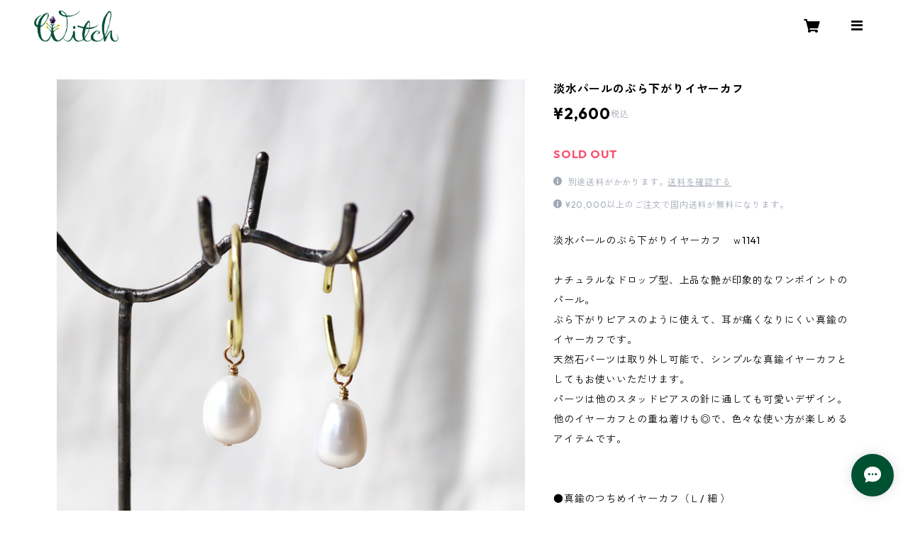

--- FILE ---
content_type: text/html; charset=UTF-8
request_url: https://www.witch.rest/items/54358273/reviews?format=user&score=all&page=1
body_size: 2687
content:
				<li class="review01__listChild">
			<figure class="review01__itemInfo">
				<a href="/items/113513424" class="review01__imgWrap">
					<img src="https://baseec-img-mng.akamaized.net/images/item/origin/fbcc2e8f076923b1067dd578a4f7b735.jpg?imformat=generic&q=90&im=Resize,width=146,type=normal" alt="オパールとダイヤモンドクォーツのピアス" class="review01__img">
				</a>
				<figcaption class="review01__item">
					<i class="review01__iconImg ico--good"></i>
					<p class="review01__itemName">オパールとダイヤモンドクォーツのピアス</p>
										<time datetime="2026-01-10" class="review01__date">2026/01/10</time>
				</figcaption>
			</figure><!-- /.review01__itemInfo -->
						<p class="review01__comment">どの角度から見てもキラキラしててとても可愛いです。つけるのが楽しみです。
包装も可愛く、開けるのがワクワクしました。</p>
									<p class="review01__reply">評価のご投稿、ありがとうございます。
無事にお手元に届いて、気に入っていただけたようで安心しました＾＾
ぜひたくさん使っていただければ嬉しいです。
ありがとうございました。</p>
					</li>
				<li class="review01__listChild">
			<figure class="review01__itemInfo">
				<a href="/items/80151672" class="review01__imgWrap">
					<img src="https://baseec-img-mng.akamaized.net/images/item/origin/77005663e2cf55965508f76fabbe69fa.jpg?imformat=generic&q=90&im=Resize,width=146,type=normal" alt="原石ダイヤモンドクォーツの小枝ネックレス" class="review01__img">
				</a>
				<figcaption class="review01__item">
					<i class="review01__iconImg ico--good"></i>
					<p class="review01__itemName">原石ダイヤモンドクォーツの小枝ネックレス</p>
										<time datetime="2026-01-07" class="review01__date">2026/01/07</time>
				</figcaption>
			</figure><!-- /.review01__itemInfo -->
								</li>
				<li class="review01__listChild">
			<figure class="review01__itemInfo">
				<a href="/items/113514460" class="review01__imgWrap">
					<img src="https://baseec-img-mng.akamaized.net/images/item/origin/d12fbfd578d3722a1bbba3183adbd63a.jpg?imformat=generic&q=90&im=Resize,width=146,type=normal" alt="グリーンアパタイトとダイヤモンドクォーツのピアス" class="review01__img">
				</a>
				<figcaption class="review01__item">
					<i class="review01__iconImg ico--good"></i>
					<p class="review01__itemName">グリーンアパタイトとダイヤモンドクォーツのピアス</p>
										<time datetime="2025-11-30" class="review01__date">2025/11/30</time>
				</figcaption>
			</figure><!-- /.review01__itemInfo -->
						<p class="review01__comment">うるうる綺麗なピアス。思ったよりボリュームありました。嬉しい誤算。存在感あります。でも、透明感がある色合いなので、悪目立ちはしません。早速着けて出かけました！</p>
									<p class="review01__reply">レビューのご投稿、ありがとうございます。
無事にお手元に届いて、気に入っていただけたようで安心しました＾＾
ぜひたくさん使っていただければ嬉しいです。
ありがとうございました。</p>
					</li>
				<li class="review01__listChild">
			<figure class="review01__itemInfo">
				<a href="/items/120547135" class="review01__imgWrap">
					<img src="https://baseec-img-mng.akamaized.net/images/item/origin/92a2716d80822e343f1eca1aac59894a.jpg?imformat=generic&q=90&im=Resize,width=146,type=normal" alt="【花石】吊/フローライトとナンテン" class="review01__img">
				</a>
				<figcaption class="review01__item">
					<i class="review01__iconImg ico--good"></i>
					<p class="review01__itemName">【花石】吊/フローライトとナンテン</p>
										<time datetime="2025-11-21" class="review01__date">2025/11/21</time>
				</figcaption>
			</figure><!-- /.review01__itemInfo -->
								</li>
				<li class="review01__listChild">
			<figure class="review01__itemInfo">
				<a href="/items/60600396" class="review01__imgWrap">
					<img src="https://baseec-img-mng.akamaized.net/images/item/origin/e352d65378dbc70a013f892cbf5bbb0c.jpg?imformat=generic&q=90&im=Resize,width=146,type=normal" alt="原石オパールのプチピアス（1粒/片方）" class="review01__img">
				</a>
				<figcaption class="review01__item">
					<i class="review01__iconImg ico--good"></i>
					<p class="review01__itemName">原石オパールのプチピアス（1粒/片方）</p>
										<time datetime="2025-11-17" class="review01__date">2025/11/17</time>
				</figcaption>
			</figure><!-- /.review01__itemInfo -->
						<p class="review01__comment">とても丁寧に梱包されよかったです
ピアスもとてもかわいく気に入ってます</p>
								</li>
				<li class="review01__listChild">
			<figure class="review01__itemInfo">
				<a href="/items/113513424" class="review01__imgWrap">
					<img src="https://baseec-img-mng.akamaized.net/images/item/origin/fbcc2e8f076923b1067dd578a4f7b735.jpg?imformat=generic&q=90&im=Resize,width=146,type=normal" alt="オパールとダイヤモンドクォーツのピアス" class="review01__img">
				</a>
				<figcaption class="review01__item">
					<i class="review01__iconImg ico--good"></i>
					<p class="review01__itemName">オパールとダイヤモンドクォーツのピアス</p>
										<time datetime="2025-11-17" class="review01__date">2025/11/17</time>
				</figcaption>
			</figure><!-- /.review01__itemInfo -->
						<p class="review01__comment">とても丁寧に梱包されていてよかったです
ピアスもかわいいです</p>
									<p class="review01__reply">レビューのご投稿、ありがとうございます。
無事にお手元に届いて、気に入っていただけたようで安心しました＾＾
ぜひたくさん使っていただければ嬉しいです。</p>
					</li>
				<li class="review01__listChild">
			<figure class="review01__itemInfo">
				<a href="/items/113512959" class="review01__imgWrap">
					<img src="https://baseec-img-mng.akamaized.net/images/item/origin/767a8ae7c8327dc22c272b840f2d620b.jpg?imformat=generic&q=90&im=Resize,width=146,type=normal" alt="スピネルとオパールのピアス" class="review01__img">
				</a>
				<figcaption class="review01__item">
					<i class="review01__iconImg ico--good"></i>
					<p class="review01__itemName">スピネルとオパールのピアス</p>
										<time datetime="2025-11-08" class="review01__date">2025/11/08</time>
				</figcaption>
			</figure><!-- /.review01__itemInfo -->
						<p class="review01__comment">無事手元に届きました、素敵なものをありがとうございました！</p>
									<p class="review01__reply">レビューのご投稿、ありがとうございます。
無事にお手元に届いて、気に入っていただけたようで安心しました＾＾
ぜひたくさん使っていただければ嬉しいです。</p>
					</li>
				<li class="review01__listChild">
			<figure class="review01__itemInfo">
				<a href="/items/79063001" class="review01__imgWrap">
					<img src="https://baseec-img-mng.akamaized.net/images/item/origin/4239faae122c2c8861efe5f0a5897297.jpg?imformat=generic&q=90&im=Resize,width=146,type=normal" alt="原石ダイヤモンドクォーツのイヤーカフ" class="review01__img">
				</a>
				<figcaption class="review01__item">
					<i class="review01__iconImg ico--good"></i>
					<p class="review01__itemName">原石ダイヤモンドクォーツのイヤーカフ</p>
										<time datetime="2025-10-27" class="review01__date">2025/10/27</time>
				</figcaption>
			</figure><!-- /.review01__itemInfo -->
						<p class="review01__comment">とても可愛いです！
ありがとうございました。</p>
									<p class="review01__reply">レビューのご投稿、ありがとうございます。
無事にお手元に届いて、気に入っていただけたようで安心しました＾＾
ぜひたくさん使っていただければ嬉しいです。</p>
					</li>
				<li class="review01__listChild">
			<figure class="review01__itemInfo">
				<a href="/items/112632649" class="review01__imgWrap">
					<img src="https://baseec-img-mng.akamaized.net/images/item/origin/96e9fa1089c9702e51eb370f557428ed.jpg?imformat=generic&q=90&im=Resize,width=146,type=normal" alt="【花石】種/アポフィライトとナンテン" class="review01__img">
				</a>
				<figcaption class="review01__item">
					<i class="review01__iconImg ico--good"></i>
					<p class="review01__itemName">【花石】種/アポフィライトとナンテン</p>
										<time datetime="2025-10-18" class="review01__date">2025/10/18</time>
				</figcaption>
			</figure><!-- /.review01__itemInfo -->
								</li>
				<li class="review01__listChild">
			<figure class="review01__itemInfo">
				<a href="/items/112648406" class="review01__imgWrap">
					<img src="https://baseec-img-mng.akamaized.net/images/item/origin/c0c94100797704ac11e9b092116cd7e2.jpg?imformat=generic&q=90&im=Resize,width=146,type=normal" alt="【花石】種Unionite/グリーンアポフィライトとホトケノザ" class="review01__img">
				</a>
				<figcaption class="review01__item">
					<i class="review01__iconImg ico--good"></i>
					<p class="review01__itemName">【花石】種Unionite/グリーンアポフィライトとホトケノザ</p>
										<time datetime="2025-10-18" class="review01__date">2025/10/18</time>
				</figcaption>
			</figure><!-- /.review01__itemInfo -->
								</li>
				<li class="review01__listChild">
			<figure class="review01__itemInfo">
				<a href="/items/121061901" class="review01__imgWrap">
					<img src="https://baseec-img-mng.akamaized.net/images/item/origin/5e17170590774ffd9d6ce135281d9103.jpg?imformat=generic&q=90&im=Resize,width=146,type=normal" alt="【花石】スタンド/Unionite/アンモナイトとサンシュユ" class="review01__img">
				</a>
				<figcaption class="review01__item">
					<i class="review01__iconImg ico--good"></i>
					<p class="review01__itemName">【花石】スタンド/Unionite/アンモナイトとサンシュユ</p>
										<time datetime="2025-10-16" class="review01__date">2025/10/16</time>
				</figcaption>
			</figure><!-- /.review01__itemInfo -->
								</li>
				<li class="review01__listChild">
			<figure class="review01__itemInfo">
				<a href="/items/113512959" class="review01__imgWrap">
					<img src="https://baseec-img-mng.akamaized.net/images/item/origin/767a8ae7c8327dc22c272b840f2d620b.jpg?imformat=generic&q=90&im=Resize,width=146,type=normal" alt="スピネルとオパールのピアス" class="review01__img">
				</a>
				<figcaption class="review01__item">
					<i class="review01__iconImg ico--good"></i>
					<p class="review01__itemName">スピネルとオパールのピアス</p>
										<time datetime="2025-07-25" class="review01__date">2025/07/25</time>
				</figcaption>
			</figure><!-- /.review01__itemInfo -->
						<p class="review01__comment">期待通りの素敵なピアスに、大満足です！
また次回の作品もぜひ購入したいです。</p>
									<p class="review01__reply">レビューのご投稿、ありがとうございます。
無事にお手元に届いて、気に入っていただけたようで安心しました＾＾
ぜひたくさん使っていただければ嬉しいです。</p>
					</li>
				<li class="review01__listChild">
			<figure class="review01__itemInfo">
				<a href="/items/113513205" class="review01__imgWrap">
					<img src="https://baseec-img-mng.akamaized.net/images/item/origin/a27f9c50ab22a3a28e2f016aca017987.jpg?imformat=generic&q=90&im=Resize,width=146,type=normal" alt="クォーツとダイヤモンドクォーツのピアス" class="review01__img">
				</a>
				<figcaption class="review01__item">
					<i class="review01__iconImg ico--good"></i>
					<p class="review01__itemName">クォーツとダイヤモンドクォーツのピアス</p>
										<time datetime="2025-07-24" class="review01__date">2025/07/24</time>
				</figcaption>
			</figure><!-- /.review01__itemInfo -->
						<p class="review01__comment">小さなサイズのピアスになります🥰
もう少し大きめかなとイメージしていましたが、届いて拝見、あら、小さいと一瞬思いましたが、さり気ないサイズ感で可愛いです💕こんな小さな細工を丁寧に綺麗に仕上げられるのも凄いです✨普段使いに大人可愛いで着けさせてもらいますね❤️</p>
									<p class="review01__reply">レビューのご投稿ありがとうございます。
無事にお手元に届いて、気に入っていただけたようで何よりです。
イメージより小さかったとのことで、大変申し訳ございません。
アクセサリー・オブジェ共に、小さな作品は画像で拡大されていることがままあります。
大きさによるイメージ違いが起きないよう、着用画像や手に持った画像、実際の大きさを記載しておりますが、十分にお伝えできていなかったようで、より実際のイメージが伝わるよう改善していきたいと思います。
ご意見ありがとうございました。</p>
					</li>
				<li class="review01__listChild">
			<figure class="review01__itemInfo">
				<a href="/items/112579938" class="review01__imgWrap">
					<img src="https://baseec-img-mng.akamaized.net/images/item/origin/be5cae2fb0201e824e19eb90a425e4e6.jpg?imformat=generic&q=90&im=Resize,width=146,type=normal" alt="【花石】種Unionite/アメジストとハタケニラ" class="review01__img">
				</a>
				<figcaption class="review01__item">
					<i class="review01__iconImg ico--good"></i>
					<p class="review01__itemName">【花石】種Unionite/アメジストとハタケニラ</p>
										<time datetime="2025-07-21" class="review01__date">2025/07/21</time>
				</figcaption>
			</figure><!-- /.review01__itemInfo -->
						<p class="review01__comment">商品とても丁寧に包装して送ってくださりありがとうございます。デザインフェスタでも素敵な作品があったので購入しました。今回も人気があった作品が多くて悩みましたが無事好きな作品が手にできて嬉しいです。素敵な作品ありがとうございました。</p>
									<p class="review01__reply">レビューのご投稿ありがとうございます。
ネットとデザフェスでもご購入くださったとのことで、色々と気に入っていただけて嬉しいです＾＾
ぜひ飾って愛でていただければと思います。
ありがとうございました。</p>
					</li>
				<li class="review01__listChild">
			<figure class="review01__itemInfo">
				<a href="/items/112578590" class="review01__imgWrap">
					<img src="https://baseec-img-mng.akamaized.net/images/item/origin/c0d6075e52a6adaa2d4276a8d4ca3300.jpg?imformat=generic&q=90&im=Resize,width=146,type=normal" alt="【花石】ワーベライトとダイヤモンドフロスト" class="review01__img">
				</a>
				<figcaption class="review01__item">
					<i class="review01__iconImg ico--good"></i>
					<p class="review01__itemName">【花石】ワーベライトとダイヤモンドフロスト</p>
										<time datetime="2025-07-19" class="review01__date">2025/07/19</time>
				</figcaption>
			</figure><!-- /.review01__itemInfo -->
						<p class="review01__comment">ひと目見て欲しいなと思い購入しました
玄関に飾ってます
とっても素敵です。</p>
									<p class="review01__reply">レビューのご投稿ありがとうございます。
無事にお手元に届いて気に入っていただけたようで安心しました＾＾
ありがとうございました。</p>
					</li>
				<li class="review01__listChild">
			<figure class="review01__itemInfo">
				<a href="/items/112713744" class="review01__imgWrap">
					<img src="https://baseec-img-mng.akamaized.net/images/item/origin/d826a521fa7c67d6f3d00a4b74437152.jpg?imformat=generic&q=90&im=Resize,width=146,type=normal" alt="【花石】吊/クォーツクラスターとダバリア" class="review01__img">
				</a>
				<figcaption class="review01__item">
					<i class="review01__iconImg ico--good"></i>
					<p class="review01__itemName">【花石】吊/クォーツクラスターとダバリア</p>
										<time datetime="2025-07-18" class="review01__date">2025/07/18</time>
				</figcaption>
			</figure><!-- /.review01__itemInfo -->
								</li>
				<li class="review01__listChild">
			<figure class="review01__itemInfo">
				<a href="/items/112577775" class="review01__imgWrap">
					<img src="https://baseec-img-mng.akamaized.net/images/item/origin/36ddf902b0fd54dbe43255f5cf06d7c0.jpg?imformat=generic&q=90&im=Resize,width=146,type=normal" alt="【花石】Unionite/ドゥルージークォーツとカニクサ" class="review01__img">
				</a>
				<figcaption class="review01__item">
					<i class="review01__iconImg ico--good"></i>
					<p class="review01__itemName">【花石】Unionite/ドゥルージークォーツとカニクサ</p>
										<time datetime="2025-07-15" class="review01__date">2025/07/15</time>
				</figcaption>
			</figure><!-- /.review01__itemInfo -->
								</li>
				<li class="review01__listChild">
			<figure class="review01__itemInfo">
				<a href="/items/112580137" class="review01__imgWrap">
					<img src="https://baseec-img-mng.akamaized.net/images/item/origin/77dcdc73d60ae37b0de9ee7994d44c93.jpg?imformat=generic&q=90&im=Resize,width=146,type=normal" alt="【花石】アメジストクラスターとユーカリ" class="review01__img">
				</a>
				<figcaption class="review01__item">
					<i class="review01__iconImg ico--good"></i>
					<p class="review01__itemName">【花石】アメジストクラスターとユーカリ</p>
										<time datetime="2025-07-15" class="review01__date">2025/07/15</time>
				</figcaption>
			</figure><!-- /.review01__itemInfo -->
						<p class="review01__comment">思った以上に小ぶりのお品でしたが思った以上に可愛いかったです💕
シリーズで揃えて並べたくなります🤭💕</p>
									<p class="review01__reply">レビューのご投稿、ありがとうございます。
無事にお手元に届いて、気に入っていただけたようで安心しました＾＾
また機会がありましたら、よろしくお願いいたします。</p>
					</li>
				<li class="review01__listChild">
			<figure class="review01__itemInfo">
				<a href="/items/69277028" class="review01__imgWrap">
					<img src="https://baseec-img-mng.akamaized.net/images/item/origin/4951862a113ad732195756d063967a9b.jpg?imformat=generic&q=90&im=Resize,width=146,type=normal" alt="原石パイライトとブラックスピネルの2連イヤーカフ" class="review01__img">
				</a>
				<figcaption class="review01__item">
					<i class="review01__iconImg ico--good"></i>
					<p class="review01__itemName">原石パイライトとブラックスピネルの2連イヤーカフ</p>
										<time datetime="2025-07-15" class="review01__date">2025/07/15</time>
				</figcaption>
			</figure><!-- /.review01__itemInfo -->
						<p class="review01__comment">楽しみに待っていた作品が届きました‼️写真以上の素敵な作品が届きとても満足しています。ありがとうございました!!</p>
									<p class="review01__reply">レビューのご投稿、ありがとうございます。
無事にお手元に届いて、気に入っていただけたようで安心しました＾＾
ぜひたくさん使っていただければ嬉しいです。</p>
					</li>
				<li class="review01__listChild">
			<figure class="review01__itemInfo">
				<a href="/items/110001310" class="review01__imgWrap">
					<img src="https://baseec-img-mng.akamaized.net/images/item/origin/e229013b2aa13c05fd23253d93c02e01.jpg?imformat=generic&q=90&im=Resize,width=146,type=normal" alt="クォーツクラスターとトルマリンのネックレス" class="review01__img">
				</a>
				<figcaption class="review01__item">
					<i class="review01__iconImg ico--good"></i>
					<p class="review01__itemName">クォーツクラスターとトルマリンのネックレス</p>
										<time datetime="2025-06-18" class="review01__date">2025/06/18</time>
				</figcaption>
			</figure><!-- /.review01__itemInfo -->
								</li>
		